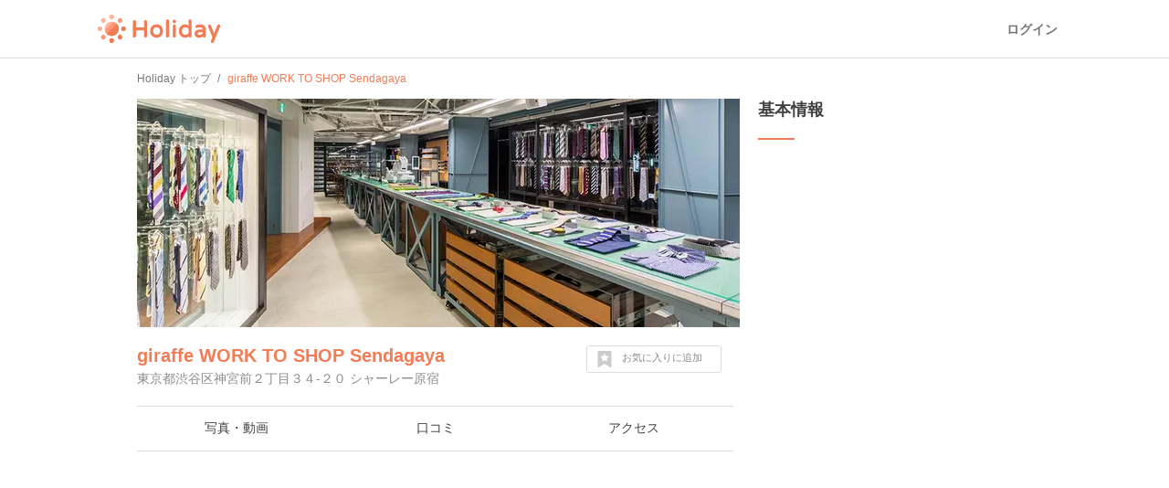

--- FILE ---
content_type: text/html; charset=utf-8
request_url: https://haveagood.holiday/spots/397530
body_size: 15166
content:
<!DOCTYPE html>
<html lang='ja' ng-app='holidayApp'>
<head>
<meta content='IE=EmulateIE10' http-equiv='X-UA-Compatible'>
<title>giraffe WORK TO SHOP Sendagayaへ行くなら！おすすめの過ごし方や周辺情報をチェック | Holiday [ホリデー]</title>
<meta name="description" content="giraffe WORK TO SHOP Sendagaya（表参道・青山・原宿）へおでかけするならHolidayをチェック！口コミや写真など、ユーザーによるリアルな情報を紹介しています！giraffe WORK TO SHOP Sendagayaを含むおでかけプランや、周辺の観光スポット・グルメ・カフェの情報も充実。">
<meta name="keywords" content="giraffe work to shop sendagaya,観光,周辺,情報,アクセス,写真,口コミ,エリアガイド,ガイドブック,おでかけ,ホリデー,holiday">
<link rel="canonical" href="https://haveagood.holiday/spots/397530">
<meta property="og:title" content="giraffe WORK TO SHOP Sendagayaへ行くなら！おすすめの過ごし方や周辺情報をチェック">
<meta property="og:description" content="giraffe WORK TO SHOP Sendagaya（表参道・青山・原宿）へおでかけするならHolidayをチェック！口コミや写真など、ユーザーによるリアルな情報を紹介しています！giraffe WORK TO SHOP Sendagayaを含むおでかけプランや、周辺の観光スポット・グルメ・カフェの情報も充実。">
<meta property="og:image" content="https://image.hldycdn.com/c/w=1200,h=630,g=5,a=2,r=auto,f=webp:auto/holiday_spot_images/286697/286697.jpg?1513516156">
<meta property="og:image:width" content="1200">
<meta property="og:image:height" content="630">
<meta property="og:type" content="website">
<meta property="og:url" content="https://haveagood.holiday/spots/397530">
<meta property="fb:app_id" content="284107745088132">
<meta name="twitter:card" content="summary_large_image">
<meta name="twitter:title" content="giraffe WORK TO SHOP Sendagayaへ行くなら！おすすめの過ごし方や周辺情報をチェック">
<meta name="twitter:description" content="giraffe WORK TO SHOP Sendagaya（表参道・青山・原宿）へおでかけするならHolidayをチェック！口コミや写真など、ユーザーによるリアルな情報を紹介しています！giraffe WORK TO SHOP Sendagayaを含むおでかけプランや、周辺の観光スポット・グルメ・カフェの情報も充実。">
<meta name="twitter:image:src" content="https://image.hldycdn.com/c/w=1200,h=630,g=5,a=2,r=auto,f=webp:auto/holiday_spot_images/286697/286697.jpg?1513516156">
<link rel="shortcut icon" type="image/x-icon" href="https://appassets.hldycdn.com/assets/favicon-cc5631b62828105832171155b87765ebe543a1cfdb629410eb0e973a16d64b2e.ico" />
<meta name="csrf-param" content="authenticity_token" />
<meta name="csrf-token" content="bB6cY-3Bfbidah6pF3NUQ-g5KogaDd5_WViUqVVKc3h1hsLgWCZ267JYF4jqUC3Eh1vA3epY13IF-q50ntYJkw" />
<meta content='JGt4J9f3wdYLFOMs6P5Rt3LrGQwFvLdTSR8TPEX0eic' name='google-site-verification'>
<meta content='Holiday' name='apple-mobile-web-app-title'>
<meta content='d2ba03ef9db966e5144eb81d6a13571ed008d3da' name='B-verify'>
<link href='apple-touch-icon-precomposed.png' rel='apple-touch-icon-precomposed'>
<meta name='agd-partner-manual-verification'>
<script async='' src='https://securepubads.g.doubleclick.net/tag/js/gpt.js'></script>

<!-- Google Tag Manager -->
<script>
    (function(w, d, s, l, i) {
        w[l] = w[l] || [];
        w[l].push({
            'gtm.start': new Date().getTime(),
            event: 'gtm.js'
        });
        var f = d.getElementsByTagName(s)[0],
            j = d.createElement(s),
            dl = l != 'dataLayer' ? '&l=' + l : '';
        j.async = true;
        j.src =
            'https://www.googletagmanager.com/gtm.js?id=' + i + dl;
        f.parentNode.insertBefore(j, f);
    })(window, document, 'script', 'dataLayer', 'GTM-5W4K7RW');
</script>
<!-- End Google Tag Manager -->
<script>
  (function(w,d,j){var t='microAdUniverseTracker';w[t]=w[t]||{};w[t].track=w[t].track||function(){
  (w[t].queue=w[t].queue||[]).push(arguments)};var
  s=d.createElement('script');s.async=true;s.src=j;
  var fs=d.getElementsByTagName('script')[0];fs.parentNode.insertBefore(s,fs)})
  (window,document,'https://cdn.microad.jp/js/track.js');
  microAdUniverseTracker.track({
    "service_id": 8193
  });
</script>

<link rel="stylesheet" media="all" href="https://appassets.hldycdn.com/assets/application-5f11920542e6e92ad15c0f9d9ae4d7efad299929baea1105a2bc3cddf5dbe91b.css" />
<link corssorigin='true' href='https://cdn.jsdelivr.net' rel='preconnect'>
<link as='style' href='https://cdn.jsdelivr.net/npm/yakuhanjp@3.3.1/dist/css/yakuhanjp.min.css' rel='preload'>
<link rel="stylesheet" media="print" href="https://cdn.jsdelivr.net/npm/yakuhanjp@3.3.1/dist/css/yakuhanjp.min.css" onload="this.onload=null;this.removeAttribute(&quot;media&quot;);" />

<link rel="stylesheet" media="screen" href="https://appassets.hldycdn.com/assets/swiper-602063f37dddcfabbb2740a8dd6e18e658d744f045143aba819c689efd72ae6e.css">
<link rel="stylesheet" media="screen" href="https://appassets.hldycdn.com/assets/spots-619bb3fbc2890d2cb645d8b86b65a5c22cdb244e0c1dcdc0a3b61e953ac064c1.css">
<link rel="stylesheet" media="screen" href="https://appassets.hldycdn.com/assets/feedbacks-bba9046abaf62fa81ac4edd65de93b49aa032dc45b57e74b61752aee07337311.css">
<script src="https://appassets.hldycdn.com/assets/application-2cbd9a8c0b19649cda55c37782c8ab9e2fceea86283a19c40a24f4a4bb73f726.js"></script>
<script src="https://pagead2.googlesyndication.com/pagead/js/adsbygoogle.js?client=ca-pub-6321418875769142" crossorigin="anonymous" async="async"></script>
<script src="https://appassets.hldycdn.com/assets/swiper-2f4f7c18e30600efe5941531b72e5dd5050757e7f594bcb77e87bcef2d0ca4a0.js"></script>
<script src="https://appassets.hldycdn.com/assets/spots-818d63c5253ab72284aaad5ba38c047b56aba45d7ec8827dcbd07afb57259db1.js"></script>
<script src="https://appassets.hldycdn.com/assets/modal-64d9c83ad5b74a00d84c895a1c6a80d1c7dea3bac0d463b7eac54af64b19ae9d.js"></script>
<script src="https://appassets.hldycdn.com/assets/feedbacks-f2477c577f75a88d19ab986532a04bb5e92a3363df8abd7fb677a89c0e5f71c3.js" defer></script>

</head>
<body data-default-host='haveagood.holiday' data-mixpanel-token='9a160a069404dcbc5e19ce4f91b7ce1b' data-platform='pc' id='body'>
<!-- Google Tag Manager (noscript) -->
<noscript><iframe src="https://www.googletagmanager.com/ns.html?id=GTM-5W4K7RW" height="0" width="0" style="display:none;visibility:hidden"></iframe></noscript>
<!-- End Google Tag Manager (noscript) -->
<script>
  (function(i,s,o,g,r,a,m){i['GoogleAnalyticsObject']=r;i[r]=i[r]||function(){
  (i[r].q=i[r].q||[]).push(arguments)},i[r].l=1*new Date();a=s.createElement(o),
  m=s.getElementsByTagName(o)[0];a.async=1;a.src=g;m.parentNode.insertBefore(a,m)
  })(window,document,'script','//www.google-analytics.com/analytics.js','ga');
  
  ga('create', 'UA-50248821-3', 'haveagood.holiday');
  ga('send', 'pageview');
  ga('require', 'GTM-P78M63R');
</script>

<div id='contentWrapper'>
<header class='l-header' id='header'>
<div class='l-header__wrap'>
<div class='l-header__logo'>
<a href="/">Holiday</a>
</div>
<div class='l-header__loggedout'>
<a class="l-header__button is-text js-open-login-modal" href="/login">ログイン</a>
</div>
</div>
</header>

<script>
  (function(d, s, id){
     var js, fjs = d.getElementsByTagName(s)[0];
     if (d.getElementById(id)) return;
     js = d.createElement(s); js.id = id;
     js.src = "//connect.facebook.net/ja_JP/sdk.js";
     fjs.parentNode.insertBefore(js, fjs);
   }(document, 'script', 'facebook-jssdk'));
</script>

<script>
  var vc_pid = "885772628";
</script>
<script async='' src='//aml.valuecommerce.com/vcdal.js'></script>

<div class='container'>
<div class='c-breadcrumb'>
<ul class='c-breadcrumb__wrap' itemscope itemtype='https://schema.org/BreadcrumbList'>
<li class='c-breadcrumb__list' itemprop='itemListElement' itemscope itemtype='https://schema.org/ListItem'>
<a itemprop="item" href="/"><span itemprop='name'>Holiday トップ</span></a><meta content='1' itemprop='position'>
</li>
<li class='c-breadcrumb__list' itemprop='itemListElement' itemscope itemtype='https://schema.org/ListItem'>
<strong><span itemprop='name'>giraffe WORK TO SHOP Sendagaya</span></strong>
<meta content='2' itemprop='position'>
</li>
</ul>
</div>


<div class='inner-container'>
<div class='main-content' data-id='397530' id='spot'>
<div class='spot-header-wrap'>
<div class='spot-cover-image-wrap'>
        <blockquote cite="http://www.greenseed.jp/blog/giraffe-work-to-shop-sendagaya-2302.html">
          <img src="https://image.hldycdn.com/c/w=660,h=250,g=5,a=2,r=auto,f=webp:auto/holiday_spot_images/286697/286697.jpg?1513516156" width="660" height="250" />
        </blockquote>

</div>
<div class='spot-heading-wrap'>
<h1 class='spot-name'>
<a href="/spots/397530">giraffe WORK TO SHOP Sendagaya</a>
</h1>
<div class='spot-address'>
東京都渋谷区神宮前２丁目３４-２０ シャーレー原宿
</div>
</div>
<div class='spot-bookmark' data-spot-id='397530'>
<p class='spot-bookmark-btn'>
<span class='spot-bookmark-icon'>
<?xml version="1.0" encoding="utf-8"?>
<!-- Generator: Adobe Illustrator 19.2.1, SVG Export Plug-In . SVG Version: 6.00 Build 0)  -->
<!DOCTYPE svg PUBLIC "-//W3C//DTD SVG 1.1//EN" "http://www.w3.org/Graphics/SVG/1.1/DTD/svg11.dtd">
<svg version="1.1" id="レイヤー_1" xmlns="http://www.w3.org/2000/svg" xmlns:xlink="http://www.w3.org/1999/xlink" x="0px"
	 y="0px" width="32px" height="32px" viewBox="0 0 32 32" style="enable-background:new 0 0 32 32;" xml:space="preserve">
<g>
	<g>
		<path d="M28.7,0.5C28.4,0.2,28,0,27.5,0h-23C4,0,3.6,0.2,3.3,0.5C2.9,0.9,2.7,1.3,2.7,1.8v28.3c0,0.7,0.3,1.3,0.9,1.6
			C4.2,32,4.8,32,5.5,31.6L16,25.1l10.5,6.6c0.3,0.2,0.6,0.3,1,0.3c0.3,0,0.6-0.1,0.9-0.2c0.6-0.4,0.9-0.9,0.9-1.6V1.8
			C29.3,1.3,29.1,0.9,28.7,0.5z M23.7,11.5l-3.4,3.3l0.8,4.6v0.1v0.1c0,0.2-0.1,0.3-0.2,0.4s-0.3,0.2-0.4,0.2l0,0
			c-0.1,0-0.1,0-0.1,0s-0.1,0-0.1-0.1L16,17.9l-4.2,2.2l-0.1,0.1h-0.1c-0.1,0-0.1,0-0.2,0c-0.1,0-0.1-0.1-0.2-0.1
			C11.1,20,11,19.9,11,19.8s-0.1-0.2,0-0.3l0.8-4.7l-3.4-3.3c-0.1-0.1-0.1-0.2-0.2-0.3c0-0.1,0-0.2,0-0.3s0.1-0.2,0.2-0.3
			c0.1-0.1,0.2-0.1,0.3-0.1l4.7-0.7l2.1-4.3c0.1-0.1,0.1-0.2,0.2-0.2c0.1-0.1,0.2-0.1,0.3-0.1s0.2,0,0.3,0.1
			c0.1,0.1,0.2,0.1,0.2,0.2l2.1,4.3l4.7,0.7c0.1,0,0.2,0.1,0.3,0.1c0.1,0.1,0.2,0.2,0.2,0.3s0,0.2,0,0.3S23.8,11.4,23.7,11.5z"/>
	</g>
</g>
</svg>

</span>
<span class='spot-bookmark-text bookmarking'>
お気に入りに追加
</span>
<span class='spot-bookmark-text bookmarked'>
お気に入りを外す
</span>
</p>
</div>
</div>
<nav class='spot-nav-wrap'>
<ul class='spot-nav-items'>
<li class='spot-nav-item'>
<a href="/spots/397530/media"><span>写真・動画</span></a></li>
<li class='spot-nav-item'>
<a href="/spots/397530/comments"><span>口コミ</span></a></li>
<li class='spot-nav-item'>
<a href="/spots/397530/map"><span>アクセス</span></a></li>
</ul>
</nav>

<div class='spot-content-sections-wrap'>
<div class='spot-adsense-wrap'>
<ins class='adsbygoogle ads-fixed-height' data-ad-client='ca-pub-6321418875769142' data-ad-format='auto' data-ad-slot='5642264796' data-full-width-responsive='true' style='display: block;'></ins>
<script>
  (adsbygoogle = window.adsbygoogle || []).push({});
</script>

</div>
<section class='spot-content-section spot-media'>
<h2 class='section-heading'>
写真・動画（1件）
</h2>
<ul class='media-items'>
<li class='media-item'>
<img alt="giraffe WORK TO SHOP Sendagayaの写真・動画_image_172693" class="spot-image open-modal-btn" data-target=".swiper-modal" data-position="0" src="https://image.hldycdn.com/c/w=200,g=1,c=0:0:200:200,r=auto,f=webp:auto/holiday_inner_spot_images/172693/172693.jpg?1513516157" />
</li>

</ul>
</section>
<section class='spot-content-section spot-comments'>
<h2 class='section-heading'>
口コミ（3件）
</h2>
<ul class='comment-items'>
<li class='comment-item'>
<a class="comment-item-link" href="/plans/210612"><div class='comment-author-icon-wrap'>
<img alt="Akane" src="https://graph.facebook.com/2377135555690751/picture?type=square&amp;width=64&amp;height=64" width="64" height="64" />
</div>
<div class='comment-content-wrap'>
<div class='comment-author-name'>
Akane
</div>
<div class='comment-plan-title'>
千駄ヶ谷さんぽ
</div>
<div class='comment-body'>
<p>ネクタイメーカーのお店</p>
</div>
<ul class='comment-images'>
</ul>
</div>
<p class='comment-posted-on'>
2019年8月10日
</p>
</a></li>
<li class='comment-item'>
<a class="comment-item-link" href="/plans/98727"><div class='comment-author-icon-wrap'>
<img alt="のえ" src="https://image.hldycdn.com/c/w=64,h=64,g=5,a=2,r=auto,f=webp:auto/holiday_secure_user_images/7445/7445.jpg?1512832158" width="64" height="64" />
</div>
<div class='comment-content-wrap'>
<div class='comment-author-name'>
のえ
</div>
<div class='comment-plan-title'>
【千駄ヶ谷・北参道】お散歩プラン
</div>
<div class='comment-body'>
<p>ネクタイ屋さん。ワークショップを定期的に開催していて、ネクタイピンやコースターなどを作れる。</p>
</div>
<ul class='comment-images'>
<li class='comment-image'>
<img alt="giraffe WORK TO SHOP Sendagayaの写真_172693" class="spot-image" src="https://image.hldycdn.com/c/w=120,g=1,c=0:0:120:120,r=auto,f=webp:auto/holiday_inner_spot_images/172693/172693.jpg?1513516157" />
</li>
</ul>
</div>
<p class='comment-posted-on'>
2017年12月17日
</p>
</a></li>


<li class='comment-item'>
<div class='comment-item-link'>
<div class='comment-author-icon-wrap'>
<img alt="Holiday" src="https://appassets.hldycdn.com/assets/holiday_staff_icon-5880715b5f7becdecce5651a191e1406d1ac7fbacbe943a140570766a911e9e8.png" />
</div>
<div class='comment-content-wrap'>
<div class='comment-author-name'>
Holiday
</div>
<div class='comment-body'>
#ショッピング #ファッション
</div>
</div>
<p class='comment-posted-on'>
2017年7月1日
</p>
</div>
</li>

</ul>
</section>
<section class='spot-content-section spot-nearby-plans'>
<h2 class='section-heading'>
giraffe WORK TO SHOP Sendagaya周辺のおでかけプラン
</h2>
<ul class='nearby-plans'>
<li class='latest-plan'>
<a class='event-tracking' data-event-action='Click' data-event-category='Spot page' data-event-label='Nearby plan' href='/plans/98727'>
<section class='latest-plan-content'>
<div class='latest-plan-cover-img-wrap'>
        <blockquote cite="http://www.greenseed.jp/blog/giraffe-work-to-shop-sendagaya-2302.html">
          <img alt="【千駄ヶ谷・北参道】お散歩プラン" src="https://image.hldycdn.com/c/w=508,g=1,c=21:0:341:160,r=auto,f=webp:auto/holiday_spot_images/286697/286697.jpg?1513516156" />
        </blockquote>

</div>
<h2 class='latest-plan-title'>
【千駄ヶ谷・北参道】お散歩プラン
</h2>
<ul class='latest-plan-attrs'>
<li class='latest-plan-attr author'>
<div class='icon user-icon'>
<img alt="のえ" src="https://image.hldycdn.com/c/w=64,h=64,g=5,a=2,r=auto,f=webp:auto/holiday_secure_user_images/7445/7445.jpg?1512832158" width="64" height="64" />
</div>
<div class='text'>
のえ
</div>
</li>
<li class='latest-plan-attr prefecture'>
<div class='icon'>
<?xml version="1.0" encoding="utf-8"?>
<!-- Generator: Adobe Illustrator 16.0.4, SVG Export Plug-In . SVG Version: 6.00 Build 0)  -->
<!DOCTYPE svg PUBLIC "-//W3C//DTD SVG 1.1//EN" "http://www.w3.org/Graphics/SVG/1.1/DTD/svg11.dtd">
<svg version="1.1" xmlns="http://www.w3.org/2000/svg" xmlns:xlink="http://www.w3.org/1999/xlink" x="0px"
	 y="0px" width="24px" height="24px" viewBox="0 0 24 24" enable-background="new 0 0 24 24" xml:space="preserve">
<g>
	<path fill="#42B8A5" d="M11.845,0c-2.646,0-5.117,1.031-6.96,2.908C3.04,4.785,2.048,7.279,2.094,9.936
		c0.072,4.096,2.655,7.748,6.474,9.217l2.479,4.297C11.244,23.791,11.608,24,12,24s0.756-0.209,0.954-0.551l2.4-4.158
		c3.951-1.363,6.623-5.162,6.552-9.395C21.812,4.439,17.297,0,11.845,0z M12.059,13.221c-1.824,0-3.329-1.48-3.36-3.305
		c-0.032-1.826,1.421-3.307,3.243-3.307c1.824,0,3.329,1.48,3.361,3.307C15.334,11.74,13.881,13.221,12.059,13.221z"/>
</g>
</svg>

</div>
<div class='text'>
東京
</div>
</li>
<li class='latest-plan-attr bookmark' data-plan-id='98727'>
<div class='icon bookmark-btn'>
<?xml version="1.0" encoding="utf-8"?>
<!-- Generator: Adobe Illustrator 19.2.1, SVG Export Plug-In . SVG Version: 6.00 Build 0)  -->
<!DOCTYPE svg PUBLIC "-//W3C//DTD SVG 1.1//EN" "http://www.w3.org/Graphics/SVG/1.1/DTD/svg11.dtd">
<svg version="1.1" id="レイヤー_1" xmlns="http://www.w3.org/2000/svg" xmlns:xlink="http://www.w3.org/1999/xlink" x="0px"
	 y="0px" width="32px" height="32px" viewBox="0 0 32 32" style="enable-background:new 0 0 32 32;" xml:space="preserve">
<g>
	<g>
		<path d="M28.7,0.5C28.4,0.2,28,0,27.5,0h-23C4,0,3.6,0.2,3.3,0.5C2.9,0.9,2.7,1.3,2.7,1.8v28.3c0,0.7,0.3,1.3,0.9,1.6
			C4.2,32,4.8,32,5.5,31.6L16,25.1l10.5,6.6c0.3,0.2,0.6,0.3,1,0.3c0.3,0,0.6-0.1,0.9-0.2c0.6-0.4,0.9-0.9,0.9-1.6V1.8
			C29.3,1.3,29.1,0.9,28.7,0.5z M23.7,11.5l-3.4,3.3l0.8,4.6v0.1v0.1c0,0.2-0.1,0.3-0.2,0.4s-0.3,0.2-0.4,0.2l0,0
			c-0.1,0-0.1,0-0.1,0s-0.1,0-0.1-0.1L16,17.9l-4.2,2.2l-0.1,0.1h-0.1c-0.1,0-0.1,0-0.2,0c-0.1,0-0.1-0.1-0.2-0.1
			C11.1,20,11,19.9,11,19.8s-0.1-0.2,0-0.3l0.8-4.7l-3.4-3.3c-0.1-0.1-0.1-0.2-0.2-0.3c0-0.1,0-0.2,0-0.3s0.1-0.2,0.2-0.3
			c0.1-0.1,0.2-0.1,0.3-0.1l4.7-0.7l2.1-4.3c0.1-0.1,0.1-0.2,0.2-0.2c0.1-0.1,0.2-0.1,0.3-0.1s0.2,0,0.3,0.1
			c0.1,0.1,0.2,0.1,0.2,0.2l2.1,4.3l4.7,0.7c0.1,0,0.2,0.1,0.3,0.1c0.1,0.1,0.2,0.2,0.2,0.3s0,0.2,0,0.3S23.8,11.4,23.7,11.5z"/>
	</g>
</g>
</svg>

</div>
<div class='text bookmark-count'></div>
</li>
</ul>
</section>
</a>
</li>
<li class='latest-plan'>
<a class='event-tracking' data-event-action='Click' data-event-category='Spot page' data-event-label='Nearby plan' href='/plans/210612'>
<section class='latest-plan-content'>
<div class='latest-plan-cover-img-wrap'>
        <blockquote cite="https://maps.google.com/maps/contrib/100312448936348682690/photos">
          <img alt="千駄ヶ谷さんぽ" src="https://image.hldycdn.com/c/w=320,h=160,g=5,a=2,r=auto,f=webp:auto/holiday_spot_images/450539/450539.jpg?1548646333" />
        </blockquote>

</div>
<h2 class='latest-plan-title'>
千駄ヶ谷さんぽ
</h2>
<ul class='latest-plan-attrs'>
<li class='latest-plan-attr author'>
<div class='icon user-icon'>
<img alt="Akane" src="https://graph.facebook.com/2377135555690751/picture?type=square&amp;width=64&amp;height=64" width="64" height="64" />
</div>
<div class='text'>
Akane
</div>
</li>
<li class='latest-plan-attr prefecture'>
<div class='icon'>
<?xml version="1.0" encoding="utf-8"?>
<!-- Generator: Adobe Illustrator 16.0.4, SVG Export Plug-In . SVG Version: 6.00 Build 0)  -->
<!DOCTYPE svg PUBLIC "-//W3C//DTD SVG 1.1//EN" "http://www.w3.org/Graphics/SVG/1.1/DTD/svg11.dtd">
<svg version="1.1" xmlns="http://www.w3.org/2000/svg" xmlns:xlink="http://www.w3.org/1999/xlink" x="0px"
	 y="0px" width="24px" height="24px" viewBox="0 0 24 24" enable-background="new 0 0 24 24" xml:space="preserve">
<g>
	<path fill="#42B8A5" d="M11.845,0c-2.646,0-5.117,1.031-6.96,2.908C3.04,4.785,2.048,7.279,2.094,9.936
		c0.072,4.096,2.655,7.748,6.474,9.217l2.479,4.297C11.244,23.791,11.608,24,12,24s0.756-0.209,0.954-0.551l2.4-4.158
		c3.951-1.363,6.623-5.162,6.552-9.395C21.812,4.439,17.297,0,11.845,0z M12.059,13.221c-1.824,0-3.329-1.48-3.36-3.305
		c-0.032-1.826,1.421-3.307,3.243-3.307c1.824,0,3.329,1.48,3.361,3.307C15.334,11.74,13.881,13.221,12.059,13.221z"/>
</g>
</svg>

</div>
<div class='text'>
東京
</div>
</li>
<li class='latest-plan-attr bookmark' data-plan-id='210612'>
<div class='icon bookmark-btn'>
<?xml version="1.0" encoding="utf-8"?>
<!-- Generator: Adobe Illustrator 19.2.1, SVG Export Plug-In . SVG Version: 6.00 Build 0)  -->
<!DOCTYPE svg PUBLIC "-//W3C//DTD SVG 1.1//EN" "http://www.w3.org/Graphics/SVG/1.1/DTD/svg11.dtd">
<svg version="1.1" id="レイヤー_1" xmlns="http://www.w3.org/2000/svg" xmlns:xlink="http://www.w3.org/1999/xlink" x="0px"
	 y="0px" width="32px" height="32px" viewBox="0 0 32 32" style="enable-background:new 0 0 32 32;" xml:space="preserve">
<g>
	<g>
		<path d="M28.7,0.5C28.4,0.2,28,0,27.5,0h-23C4,0,3.6,0.2,3.3,0.5C2.9,0.9,2.7,1.3,2.7,1.8v28.3c0,0.7,0.3,1.3,0.9,1.6
			C4.2,32,4.8,32,5.5,31.6L16,25.1l10.5,6.6c0.3,0.2,0.6,0.3,1,0.3c0.3,0,0.6-0.1,0.9-0.2c0.6-0.4,0.9-0.9,0.9-1.6V1.8
			C29.3,1.3,29.1,0.9,28.7,0.5z M23.7,11.5l-3.4,3.3l0.8,4.6v0.1v0.1c0,0.2-0.1,0.3-0.2,0.4s-0.3,0.2-0.4,0.2l0,0
			c-0.1,0-0.1,0-0.1,0s-0.1,0-0.1-0.1L16,17.9l-4.2,2.2l-0.1,0.1h-0.1c-0.1,0-0.1,0-0.2,0c-0.1,0-0.1-0.1-0.2-0.1
			C11.1,20,11,19.9,11,19.8s-0.1-0.2,0-0.3l0.8-4.7l-3.4-3.3c-0.1-0.1-0.1-0.2-0.2-0.3c0-0.1,0-0.2,0-0.3s0.1-0.2,0.2-0.3
			c0.1-0.1,0.2-0.1,0.3-0.1l4.7-0.7l2.1-4.3c0.1-0.1,0.1-0.2,0.2-0.2c0.1-0.1,0.2-0.1,0.3-0.1s0.2,0,0.3,0.1
			c0.1,0.1,0.2,0.1,0.2,0.2l2.1,4.3l4.7,0.7c0.1,0,0.2,0.1,0.3,0.1c0.1,0.1,0.2,0.2,0.2,0.3s0,0.2,0,0.3S23.8,11.4,23.7,11.5z"/>
	</g>
</g>
</svg>

</div>
<div class='text bookmark-count'></div>
</li>
</ul>
</section>
</a>
</li>
<li class='latest-plan'>
<a class='event-tracking' data-event-action='Click' data-event-category='Spot page' data-event-label='Nearby plan' href='/plans/86034'>
<section class='latest-plan-content'>
<div class='latest-plan-cover-img-wrap'>
<img alt="29連勝の藤井四段の快進撃で話題の将棋会館に行ってみよう！" src="https://image.hldycdn.com/c/w=320,h=160,g=5,a=2,r=auto,f=webp:auto/holiday_spot_images/248734/248734.jpg?1499117823" />
</div>
<h2 class='latest-plan-title'>
29連勝の藤井四段の快進撃で話題の将棋会館に行ってみよう！
</h2>
<ul class='latest-plan-attrs'>
<li class='latest-plan-attr author'>
<div class='icon user-icon'>
<img alt="seijiro" src="https://image.hldycdn.com/c/w=64,h=64,g=5,a=2,r=auto,f=webp:auto/holiday_secure_user_images/8/8.jpg?1402907310" width="64" height="64" />
</div>
<div class='text'>
seijiro
</div>
</li>
<li class='latest-plan-attr prefecture'>
<div class='icon'>
<?xml version="1.0" encoding="utf-8"?>
<!-- Generator: Adobe Illustrator 16.0.4, SVG Export Plug-In . SVG Version: 6.00 Build 0)  -->
<!DOCTYPE svg PUBLIC "-//W3C//DTD SVG 1.1//EN" "http://www.w3.org/Graphics/SVG/1.1/DTD/svg11.dtd">
<svg version="1.1" xmlns="http://www.w3.org/2000/svg" xmlns:xlink="http://www.w3.org/1999/xlink" x="0px"
	 y="0px" width="24px" height="24px" viewBox="0 0 24 24" enable-background="new 0 0 24 24" xml:space="preserve">
<g>
	<path fill="#42B8A5" d="M11.845,0c-2.646,0-5.117,1.031-6.96,2.908C3.04,4.785,2.048,7.279,2.094,9.936
		c0.072,4.096,2.655,7.748,6.474,9.217l2.479,4.297C11.244,23.791,11.608,24,12,24s0.756-0.209,0.954-0.551l2.4-4.158
		c3.951-1.363,6.623-5.162,6.552-9.395C21.812,4.439,17.297,0,11.845,0z M12.059,13.221c-1.824,0-3.329-1.48-3.36-3.305
		c-0.032-1.826,1.421-3.307,3.243-3.307c1.824,0,3.329,1.48,3.361,3.307C15.334,11.74,13.881,13.221,12.059,13.221z"/>
</g>
</svg>

</div>
<div class='text'>
東京
</div>
</li>
<li class='latest-plan-attr bookmark' data-plan-id='86034'>
<div class='icon bookmark-btn'>
<?xml version="1.0" encoding="utf-8"?>
<!-- Generator: Adobe Illustrator 19.2.1, SVG Export Plug-In . SVG Version: 6.00 Build 0)  -->
<!DOCTYPE svg PUBLIC "-//W3C//DTD SVG 1.1//EN" "http://www.w3.org/Graphics/SVG/1.1/DTD/svg11.dtd">
<svg version="1.1" id="レイヤー_1" xmlns="http://www.w3.org/2000/svg" xmlns:xlink="http://www.w3.org/1999/xlink" x="0px"
	 y="0px" width="32px" height="32px" viewBox="0 0 32 32" style="enable-background:new 0 0 32 32;" xml:space="preserve">
<g>
	<g>
		<path d="M28.7,0.5C28.4,0.2,28,0,27.5,0h-23C4,0,3.6,0.2,3.3,0.5C2.9,0.9,2.7,1.3,2.7,1.8v28.3c0,0.7,0.3,1.3,0.9,1.6
			C4.2,32,4.8,32,5.5,31.6L16,25.1l10.5,6.6c0.3,0.2,0.6,0.3,1,0.3c0.3,0,0.6-0.1,0.9-0.2c0.6-0.4,0.9-0.9,0.9-1.6V1.8
			C29.3,1.3,29.1,0.9,28.7,0.5z M23.7,11.5l-3.4,3.3l0.8,4.6v0.1v0.1c0,0.2-0.1,0.3-0.2,0.4s-0.3,0.2-0.4,0.2l0,0
			c-0.1,0-0.1,0-0.1,0s-0.1,0-0.1-0.1L16,17.9l-4.2,2.2l-0.1,0.1h-0.1c-0.1,0-0.1,0-0.2,0c-0.1,0-0.1-0.1-0.2-0.1
			C11.1,20,11,19.9,11,19.8s-0.1-0.2,0-0.3l0.8-4.7l-3.4-3.3c-0.1-0.1-0.1-0.2-0.2-0.3c0-0.1,0-0.2,0-0.3s0.1-0.2,0.2-0.3
			c0.1-0.1,0.2-0.1,0.3-0.1l4.7-0.7l2.1-4.3c0.1-0.1,0.1-0.2,0.2-0.2c0.1-0.1,0.2-0.1,0.3-0.1s0.2,0,0.3,0.1
			c0.1,0.1,0.2,0.1,0.2,0.2l2.1,4.3l4.7,0.7c0.1,0,0.2,0.1,0.3,0.1c0.1,0.1,0.2,0.2,0.2,0.3s0,0.2,0,0.3S23.8,11.4,23.7,11.5z"/>
	</g>
</g>
</svg>

</div>
<div class='text bookmark-count'></div>
</li>
</ul>
</section>
</a>
</li>
<li class='latest-plan'>
<a class='event-tracking' data-event-action='Click' data-event-category='Spot page' data-event-label='Nearby plan' href='/plans/58374'>
<section class='latest-plan-content'>
<div class='latest-plan-cover-img-wrap'>
<img alt="【神宮前、千駄ヶ谷】おいしくておしゃれな日本のカレー🍛" src="https://image.hldycdn.com/c/w=320,h=160,g=5,a=2,r=auto,f=webp:auto/holiday_spot_images/189753/189753.jpg?1470828819" />
</div>
<h2 class='latest-plan-title'>
【神宮前、千駄ヶ谷】おいしくておしゃれな日本のカレー🍛
</h2>
<ul class='latest-plan-attrs'>
<li class='latest-plan-attr author'>
<div class='icon user-icon'>
<img alt="けーすけ" src="https://image.hldycdn.com/c/w=64,h=64,g=5,a=2,r=auto,f=webp:auto/holiday_secure_user_images/1422/1422.jpg?1439133904" width="64" height="64" />
</div>
<div class='text'>
けーすけ
</div>
</li>
<li class='latest-plan-attr prefecture'>
<div class='icon'>
<?xml version="1.0" encoding="utf-8"?>
<!-- Generator: Adobe Illustrator 16.0.4, SVG Export Plug-In . SVG Version: 6.00 Build 0)  -->
<!DOCTYPE svg PUBLIC "-//W3C//DTD SVG 1.1//EN" "http://www.w3.org/Graphics/SVG/1.1/DTD/svg11.dtd">
<svg version="1.1" xmlns="http://www.w3.org/2000/svg" xmlns:xlink="http://www.w3.org/1999/xlink" x="0px"
	 y="0px" width="24px" height="24px" viewBox="0 0 24 24" enable-background="new 0 0 24 24" xml:space="preserve">
<g>
	<path fill="#42B8A5" d="M11.845,0c-2.646,0-5.117,1.031-6.96,2.908C3.04,4.785,2.048,7.279,2.094,9.936
		c0.072,4.096,2.655,7.748,6.474,9.217l2.479,4.297C11.244,23.791,11.608,24,12,24s0.756-0.209,0.954-0.551l2.4-4.158
		c3.951-1.363,6.623-5.162,6.552-9.395C21.812,4.439,17.297,0,11.845,0z M12.059,13.221c-1.824,0-3.329-1.48-3.36-3.305
		c-0.032-1.826,1.421-3.307,3.243-3.307c1.824,0,3.329,1.48,3.361,3.307C15.334,11.74,13.881,13.221,12.059,13.221z"/>
</g>
</svg>

</div>
<div class='text'>
東京
</div>
</li>
<li class='latest-plan-attr bookmark' data-plan-id='58374'>
<div class='icon bookmark-btn'>
<?xml version="1.0" encoding="utf-8"?>
<!-- Generator: Adobe Illustrator 19.2.1, SVG Export Plug-In . SVG Version: 6.00 Build 0)  -->
<!DOCTYPE svg PUBLIC "-//W3C//DTD SVG 1.1//EN" "http://www.w3.org/Graphics/SVG/1.1/DTD/svg11.dtd">
<svg version="1.1" id="レイヤー_1" xmlns="http://www.w3.org/2000/svg" xmlns:xlink="http://www.w3.org/1999/xlink" x="0px"
	 y="0px" width="32px" height="32px" viewBox="0 0 32 32" style="enable-background:new 0 0 32 32;" xml:space="preserve">
<g>
	<g>
		<path d="M28.7,0.5C28.4,0.2,28,0,27.5,0h-23C4,0,3.6,0.2,3.3,0.5C2.9,0.9,2.7,1.3,2.7,1.8v28.3c0,0.7,0.3,1.3,0.9,1.6
			C4.2,32,4.8,32,5.5,31.6L16,25.1l10.5,6.6c0.3,0.2,0.6,0.3,1,0.3c0.3,0,0.6-0.1,0.9-0.2c0.6-0.4,0.9-0.9,0.9-1.6V1.8
			C29.3,1.3,29.1,0.9,28.7,0.5z M23.7,11.5l-3.4,3.3l0.8,4.6v0.1v0.1c0,0.2-0.1,0.3-0.2,0.4s-0.3,0.2-0.4,0.2l0,0
			c-0.1,0-0.1,0-0.1,0s-0.1,0-0.1-0.1L16,17.9l-4.2,2.2l-0.1,0.1h-0.1c-0.1,0-0.1,0-0.2,0c-0.1,0-0.1-0.1-0.2-0.1
			C11.1,20,11,19.9,11,19.8s-0.1-0.2,0-0.3l0.8-4.7l-3.4-3.3c-0.1-0.1-0.1-0.2-0.2-0.3c0-0.1,0-0.2,0-0.3s0.1-0.2,0.2-0.3
			c0.1-0.1,0.2-0.1,0.3-0.1l4.7-0.7l2.1-4.3c0.1-0.1,0.1-0.2,0.2-0.2c0.1-0.1,0.2-0.1,0.3-0.1s0.2,0,0.3,0.1
			c0.1,0.1,0.2,0.1,0.2,0.2l2.1,4.3l4.7,0.7c0.1,0,0.2,0.1,0.3,0.1c0.1,0.1,0.2,0.2,0.2,0.3s0,0.2,0,0.3S23.8,11.4,23.7,11.5z"/>
	</g>
</g>
</svg>

</div>
<div class='text bookmark-count'></div>
</li>
</ul>
</section>
</a>
</li>
<li class='latest-plan'>
<a class='event-tracking' data-event-action='Click' data-event-category='Spot page' data-event-label='Nearby plan' href='/plans/54239'>
<section class='latest-plan-content'>
<div class='latest-plan-cover-img-wrap'>
        <blockquote cite="http://100life.jp/regular/design/8548/">
          <img alt="夏こそカレーを食べましょう！女の子にオススメ♡千駄ヶ谷で女子カレーはいかが？" src="https://image.hldycdn.com/c/w=320,g=1,c=0:169:320:329,r=auto,f=webp:auto/holiday_spot_images/189616/189616.jpg?1470725436" />
        </blockquote>

</div>
<h2 class='latest-plan-title'>
夏こそカレーを食べましょう！女の子にオススメ♡千駄ヶ谷で女子カレーはいかが？
</h2>
<ul class='latest-plan-attrs'>
<li class='latest-plan-attr author'>
<div class='icon user-icon'>
<img alt="みっこ" src="https://image.hldycdn.com/c/w=64,h=64,g=5,a=2,r=auto,f=webp:auto/holiday_secure_user_images/35143/35143.jpg?1688196285" width="64" height="64" />
</div>
<div class='text'>
みっこ
</div>
</li>
<li class='latest-plan-attr prefecture'>
<div class='icon'>
<?xml version="1.0" encoding="utf-8"?>
<!-- Generator: Adobe Illustrator 16.0.4, SVG Export Plug-In . SVG Version: 6.00 Build 0)  -->
<!DOCTYPE svg PUBLIC "-//W3C//DTD SVG 1.1//EN" "http://www.w3.org/Graphics/SVG/1.1/DTD/svg11.dtd">
<svg version="1.1" xmlns="http://www.w3.org/2000/svg" xmlns:xlink="http://www.w3.org/1999/xlink" x="0px"
	 y="0px" width="24px" height="24px" viewBox="0 0 24 24" enable-background="new 0 0 24 24" xml:space="preserve">
<g>
	<path fill="#42B8A5" d="M11.845,0c-2.646,0-5.117,1.031-6.96,2.908C3.04,4.785,2.048,7.279,2.094,9.936
		c0.072,4.096,2.655,7.748,6.474,9.217l2.479,4.297C11.244,23.791,11.608,24,12,24s0.756-0.209,0.954-0.551l2.4-4.158
		c3.951-1.363,6.623-5.162,6.552-9.395C21.812,4.439,17.297,0,11.845,0z M12.059,13.221c-1.824,0-3.329-1.48-3.36-3.305
		c-0.032-1.826,1.421-3.307,3.243-3.307c1.824,0,3.329,1.48,3.361,3.307C15.334,11.74,13.881,13.221,12.059,13.221z"/>
</g>
</svg>

</div>
<div class='text'>
東京
</div>
</li>
<li class='latest-plan-attr bookmark' data-plan-id='54239'>
<div class='icon bookmark-btn'>
<?xml version="1.0" encoding="utf-8"?>
<!-- Generator: Adobe Illustrator 19.2.1, SVG Export Plug-In . SVG Version: 6.00 Build 0)  -->
<!DOCTYPE svg PUBLIC "-//W3C//DTD SVG 1.1//EN" "http://www.w3.org/Graphics/SVG/1.1/DTD/svg11.dtd">
<svg version="1.1" id="レイヤー_1" xmlns="http://www.w3.org/2000/svg" xmlns:xlink="http://www.w3.org/1999/xlink" x="0px"
	 y="0px" width="32px" height="32px" viewBox="0 0 32 32" style="enable-background:new 0 0 32 32;" xml:space="preserve">
<g>
	<g>
		<path d="M28.7,0.5C28.4,0.2,28,0,27.5,0h-23C4,0,3.6,0.2,3.3,0.5C2.9,0.9,2.7,1.3,2.7,1.8v28.3c0,0.7,0.3,1.3,0.9,1.6
			C4.2,32,4.8,32,5.5,31.6L16,25.1l10.5,6.6c0.3,0.2,0.6,0.3,1,0.3c0.3,0,0.6-0.1,0.9-0.2c0.6-0.4,0.9-0.9,0.9-1.6V1.8
			C29.3,1.3,29.1,0.9,28.7,0.5z M23.7,11.5l-3.4,3.3l0.8,4.6v0.1v0.1c0,0.2-0.1,0.3-0.2,0.4s-0.3,0.2-0.4,0.2l0,0
			c-0.1,0-0.1,0-0.1,0s-0.1,0-0.1-0.1L16,17.9l-4.2,2.2l-0.1,0.1h-0.1c-0.1,0-0.1,0-0.2,0c-0.1,0-0.1-0.1-0.2-0.1
			C11.1,20,11,19.9,11,19.8s-0.1-0.2,0-0.3l0.8-4.7l-3.4-3.3c-0.1-0.1-0.1-0.2-0.2-0.3c0-0.1,0-0.2,0-0.3s0.1-0.2,0.2-0.3
			c0.1-0.1,0.2-0.1,0.3-0.1l4.7-0.7l2.1-4.3c0.1-0.1,0.1-0.2,0.2-0.2c0.1-0.1,0.2-0.1,0.3-0.1s0.2,0,0.3,0.1
			c0.1,0.1,0.2,0.1,0.2,0.2l2.1,4.3l4.7,0.7c0.1,0,0.2,0.1,0.3,0.1c0.1,0.1,0.2,0.2,0.2,0.3s0,0.2,0,0.3S23.8,11.4,23.7,11.5z"/>
	</g>
</g>
</svg>

</div>
<div class='text bookmark-count'></div>
</li>
</ul>
</section>
</a>
</li>
<li class='latest-plan'>
<a class='event-tracking' data-event-action='Click' data-event-category='Spot page' data-event-label='Nearby plan' href='/plans/10595'>
<section class='latest-plan-content'>
<div class='latest-plan-cover-img-wrap'>
<img alt="GA galleryへ行く" src="https://image.hldycdn.com/c/w=320,h=160,g=5,a=2,r=auto,f=webp:auto/holiday_spot_images/140015/140015.jpg?1436746630" />
</div>
<h2 class='latest-plan-title'>
GA galleryへ行く
</h2>
<ul class='latest-plan-attrs'>
<li class='latest-plan-attr author'>
<div class='icon user-icon'>
<img alt="ssssssss" src="https://image.hldycdn.com/c/w=64,h=64,g=5,a=2,r=auto,f=webp:auto/holiday_secure_user_images/2074/2074.jpg?1445758019" width="64" height="64" />
</div>
<div class='text'>
ssssssss
</div>
</li>
<li class='latest-plan-attr prefecture'>
<div class='icon'>
<?xml version="1.0" encoding="utf-8"?>
<!-- Generator: Adobe Illustrator 16.0.4, SVG Export Plug-In . SVG Version: 6.00 Build 0)  -->
<!DOCTYPE svg PUBLIC "-//W3C//DTD SVG 1.1//EN" "http://www.w3.org/Graphics/SVG/1.1/DTD/svg11.dtd">
<svg version="1.1" xmlns="http://www.w3.org/2000/svg" xmlns:xlink="http://www.w3.org/1999/xlink" x="0px"
	 y="0px" width="24px" height="24px" viewBox="0 0 24 24" enable-background="new 0 0 24 24" xml:space="preserve">
<g>
	<path fill="#42B8A5" d="M11.845,0c-2.646,0-5.117,1.031-6.96,2.908C3.04,4.785,2.048,7.279,2.094,9.936
		c0.072,4.096,2.655,7.748,6.474,9.217l2.479,4.297C11.244,23.791,11.608,24,12,24s0.756-0.209,0.954-0.551l2.4-4.158
		c3.951-1.363,6.623-5.162,6.552-9.395C21.812,4.439,17.297,0,11.845,0z M12.059,13.221c-1.824,0-3.329-1.48-3.36-3.305
		c-0.032-1.826,1.421-3.307,3.243-3.307c1.824,0,3.329,1.48,3.361,3.307C15.334,11.74,13.881,13.221,12.059,13.221z"/>
</g>
</svg>

</div>
<div class='text'>
東京
</div>
</li>
<li class='latest-plan-attr bookmark' data-plan-id='10595'>
<div class='icon bookmark-btn'>
<?xml version="1.0" encoding="utf-8"?>
<!-- Generator: Adobe Illustrator 19.2.1, SVG Export Plug-In . SVG Version: 6.00 Build 0)  -->
<!DOCTYPE svg PUBLIC "-//W3C//DTD SVG 1.1//EN" "http://www.w3.org/Graphics/SVG/1.1/DTD/svg11.dtd">
<svg version="1.1" id="レイヤー_1" xmlns="http://www.w3.org/2000/svg" xmlns:xlink="http://www.w3.org/1999/xlink" x="0px"
	 y="0px" width="32px" height="32px" viewBox="0 0 32 32" style="enable-background:new 0 0 32 32;" xml:space="preserve">
<g>
	<g>
		<path d="M28.7,0.5C28.4,0.2,28,0,27.5,0h-23C4,0,3.6,0.2,3.3,0.5C2.9,0.9,2.7,1.3,2.7,1.8v28.3c0,0.7,0.3,1.3,0.9,1.6
			C4.2,32,4.8,32,5.5,31.6L16,25.1l10.5,6.6c0.3,0.2,0.6,0.3,1,0.3c0.3,0,0.6-0.1,0.9-0.2c0.6-0.4,0.9-0.9,0.9-1.6V1.8
			C29.3,1.3,29.1,0.9,28.7,0.5z M23.7,11.5l-3.4,3.3l0.8,4.6v0.1v0.1c0,0.2-0.1,0.3-0.2,0.4s-0.3,0.2-0.4,0.2l0,0
			c-0.1,0-0.1,0-0.1,0s-0.1,0-0.1-0.1L16,17.9l-4.2,2.2l-0.1,0.1h-0.1c-0.1,0-0.1,0-0.2,0c-0.1,0-0.1-0.1-0.2-0.1
			C11.1,20,11,19.9,11,19.8s-0.1-0.2,0-0.3l0.8-4.7l-3.4-3.3c-0.1-0.1-0.1-0.2-0.2-0.3c0-0.1,0-0.2,0-0.3s0.1-0.2,0.2-0.3
			c0.1-0.1,0.2-0.1,0.3-0.1l4.7-0.7l2.1-4.3c0.1-0.1,0.1-0.2,0.2-0.2c0.1-0.1,0.2-0.1,0.3-0.1s0.2,0,0.3,0.1
			c0.1,0.1,0.2,0.1,0.2,0.2l2.1,4.3l4.7,0.7c0.1,0,0.2,0.1,0.3,0.1c0.1,0.1,0.2,0.2,0.2,0.3s0,0.2,0,0.3S23.8,11.4,23.7,11.5z"/>
	</g>
</g>
</svg>

</div>
<div class='text bookmark-count'></div>
</li>
</ul>
</section>
</a>
</li>

</ul>
</section>
<div class='spot-adsense-wrap'>
<ins class='adsbygoogle' data-ad-client='ca-pub-6321418875769142' data-ad-format='auto' data-ad-slot='7339802923' data-full-width-responsive='true' style='display: block;'></ins>
<script>
  (adsbygoogle = window.adsbygoogle || []).push({});
</script>

</div>
<section class='spot-content-section spot-nearby-spots'>
<h2 class='section-heading'>
giraffe WORK TO SHOP Sendagaya周辺の人気スポット
</h2>
<ul class='nearby-spots'>
<li class='popular-spot'>
<a class='event-tracking' data-event-action='Click' data-event-category='Spot page' data-event-label='Nearby spot' href='/spots/20'>
<section class='popular-spot-content'>
<div class='popular-spot-cover-img-wrap'>
        <blockquote cite="http://jinja-shrine.com/%E3%83%91%E3%83%AF%E3%83%BC%E3%82%B9%E3%83%9D%E3%83%83%E3%83%88/meijijinguugoriyakusanpai/">
          <img alt="明治神宮" src="https://image.hldycdn.com/c/w=160,h=160,g=5,a=2,r=auto,f=webp:auto/holiday_spot_images/735995/735995.jpg?1582758082" width="160" height="160" />
        </blockquote>

</div>
<div class='popular-spot-summary-wrap'>
<h2 class='popular-spot-name'>
明治神宮
</h2>
<p class='popular-spot-address'>
giraffe WORK TO SHOP Sendagayaより約<span class='strong'>770m</span>（徒歩13分）
</p>
<p class='popular-spot-comment'>
まずは明治神宮　

新宿まで出たら絶対に立ち寄るお気に入りスポット。
私...
</p>
</div>
</section>
</a>
</li>
<li class='popular-spot'>
<a class='event-tracking' data-event-action='Click' data-event-category='Spot page' data-event-label='Nearby spot' href='/spots/254059'>
<section class='popular-spot-content'>
<div class='popular-spot-cover-img-wrap'>
        <blockquote cite="https://www.instagram.com/p/BMiBf8LA1B_/">
          <img alt="パンとエスプレッソと" src="https://image.hldycdn.com/c/w=160,h=160,g=5,a=2,r=auto,f=webp:auto/holiday_spot_images/551690/551690.jpg?1555470092" width="160" height="160" />
        </blockquote>

</div>
<div class='popular-spot-summary-wrap'>
<h2 class='popular-spot-name'>
パンとエスプレッソと
</h2>
<p class='popular-spot-address'>
giraffe WORK TO SHOP Sendagayaより約<span class='strong'>770m</span>（徒歩13分）
</p>
<p class='popular-spot-comment'>
・
</p>
</div>
</section>
</a>
</li>
<li class='popular-spot'>
<a class='event-tracking' data-event-action='Click' data-event-category='Spot page' data-event-label='Nearby spot' href='/spots/254046'>
<section class='popular-spot-content'>
<div class='popular-spot-cover-img-wrap'>
<img alt="竹下通り" src="https://image.hldycdn.com/c/w=160,h=160,g=5,a=2,r=auto,f=webp:auto/holiday_spot_images/300564/300564.jpg?1519984379" width="160" height="160" />
</div>
<div class='popular-spot-summary-wrap'>
<h2 class='popular-spot-name'>
竹下通り
</h2>
<p class='popular-spot-address'>
giraffe WORK TO SHOP Sendagayaより約<span class='strong'>460m</span>（徒歩8分）
</p>
<p class='popular-spot-comment'>
プリクラ
</p>
</div>
</section>
</a>
</li>
<li class='popular-spot'>
<a class='event-tracking' data-event-action='Click' data-event-category='Spot page' data-event-label='Nearby spot' href='/spots/77796'>
<section class='popular-spot-content'>
<div class='popular-spot-cover-img-wrap'>
<img alt="表参道ヒルズ" src="https://image.hldycdn.com/c/w=160,h=160,g=5,a=2,r=auto,f=webp:auto/holiday_spot_images/331799/331799.jpg?1528448733" width="160" height="160" />
</div>
<div class='popular-spot-summary-wrap'>
<h2 class='popular-spot-name'>
表参道ヒルズ
</h2>
<p class='popular-spot-address'>
giraffe WORK TO SHOP Sendagayaより約<span class='strong'>810m</span>（徒歩14分）
</p>
<p class='popular-spot-comment'>
隈研吾さんと巡って喋ってた
</p>
</div>
</section>
</a>
</li>
<li class='popular-spot'>
<a class='event-tracking' data-event-action='Click' data-event-category='Spot page' data-event-label='Nearby spot' href='/spots/241279'>
<section class='popular-spot-content'>
<div class='popular-spot-cover-img-wrap'>
        <blockquote cite="https://www.instagram.com/p/Bm5sPDwHABI/">
          <img alt="ワールド・ブレックファスト・オールデイ（WORLD BREAKFAST ALLDAY）" src="https://image.hldycdn.com/c/w=160,h=160,g=5,a=2,r=auto,f=webp:auto/holiday_spot_images/572128/572128.jpg?1557981573" width="160" height="160" />
        </blockquote>

</div>
<div class='popular-spot-summary-wrap'>
<h2 class='popular-spot-name'>
ワールド・ブレックファスト・オールデイ（WORLD BREAKFAST ALLDAY）
</h2>
<p class='popular-spot-address'>
giraffe WORK TO SHOP Sendagayaより約<span class='strong'>730m</span>（徒歩13分）
</p>
<p class='popular-spot-comment'>
◉ 7:30～20:00（ラストオーダー19:00）日曜営業
アメリカや...
</p>
</div>
</section>
</a>
</li>
<li class='popular-spot'>
<a class='event-tracking' data-event-action='Click' data-event-category='Spot page' data-event-label='Nearby spot' href='/spots/275409'>
<section class='popular-spot-content'>
<div class='popular-spot-cover-img-wrap'>
<img alt="原宿" src="https://image.hldycdn.com/c/w=160,h=160,g=5,a=2,r=auto,f=webp:auto/holiday_spot_images/464628/464628.jpg?1543277254" width="160" height="160" />
</div>
<div class='popular-spot-summary-wrap'>
<h2 class='popular-spot-name'>
原宿
</h2>
<p class='popular-spot-address'>
giraffe WORK TO SHOP Sendagayaより約<span class='strong'>400m</span>（徒歩7分）
</p>
<p class='popular-spot-comment'>
食べ歩き😋🛍
</p>
</div>
</section>
</a>
</li>
<li class='popular-spot'>
<a class='event-tracking' data-event-action='Click' data-event-category='Spot page' data-event-label='Nearby spot' href='/spots/625967'>
<section class='popular-spot-content'>
<div class='popular-spot-cover-img-wrap'>
        <blockquote cite="https://www.instagram.com/p/BoIoUsHFCeR/">
          <img alt="CHAVATY表参道（チャバティ）" src="https://image.hldycdn.com/c/w=160,h=160,g=5,a=2,r=auto,f=webp:auto/holiday_spot_images/529580/529580.jpg?1552629831" width="160" height="160" />
        </blockquote>

</div>
<div class='popular-spot-summary-wrap'>
<h2 class='popular-spot-name'>
CHAVATY表参道（チャバティ）
</h2>
<p class='popular-spot-address'>
giraffe WORK TO SHOP Sendagayaより約<span class='strong'>770m</span>（徒歩13分）
</p>
<p class='popular-spot-comment'>
ほうじ茶のアイスが美味しい
</p>
</div>
</section>
</a>
</li>
<li class='popular-spot'>
<a class='event-tracking' data-event-action='Click' data-event-category='Spot page' data-event-label='Nearby spot' href='/spots/253654'>
<section class='popular-spot-content'>
<div class='popular-spot-cover-img-wrap'>
<img alt="MoMAデザインストア" src="https://image.hldycdn.com/c/w=160,h=160,g=5,a=2,r=auto,f=webp:auto/holiday_spot_images/338325/338325.jpg?1529499864" width="160" height="160" />
</div>
<div class='popular-spot-summary-wrap'>
<h2 class='popular-spot-name'>
MoMAデザインストア
</h2>
<p class='popular-spot-address'>
giraffe WORK TO SHOP Sendagayaより約<span class='strong'>770m</span>（徒歩13分）
</p>
<p class='popular-spot-comment'>
HAYと同じビルにあるショップ。
買ったことはないけど見るだけで楽しい！
</p>
</div>
</section>
</a>
</li>
<li class='popular-spot'>
<a class='event-tracking' data-event-action='Click' data-event-category='Spot page' data-event-label='Nearby spot' href='/spots/76694'>
<section class='popular-spot-content'>
<div class='popular-spot-cover-img-wrap'>
<img alt="LOTUS（ロータス）" src="https://image.hldycdn.com/c/w=160,h=160,g=5,a=2,r=auto,f=webp:auto/holiday_spot_images/666096/666096.jpg?1570946214" width="160" height="160" />
</div>
<div class='popular-spot-summary-wrap'>
<h2 class='popular-spot-name'>
LOTUS（ロータス）
</h2>
<p class='popular-spot-address'>
giraffe WORK TO SHOP Sendagayaより約<span class='strong'>790m</span>（徒歩14分）
</p>
<p class='popular-spot-comment'>
思い出のニョッキ
</p>
</div>
</section>
</a>
</li>
<li class='popular-spot'>
<a class='event-tracking' data-event-action='Click' data-event-category='Spot page' data-event-label='Nearby spot' href='/spots/276910'>
<section class='popular-spot-content'>
<div class='popular-spot-cover-img-wrap'>
<img alt="NUMBER SUGAR" src="https://image.hldycdn.com/c/w=160,h=160,g=5,a=2,r=auto,f=webp:auto/holiday_spot_images/898864/898864.jpg?1617161982" width="160" height="160" />
</div>
<div class='popular-spot-summary-wrap'>
<h2 class='popular-spot-name'>
NUMBER SUGAR
</h2>
<p class='popular-spot-address'>
giraffe WORK TO SHOP Sendagayaより約<span class='strong'>880m</span>（徒歩15分）
</p>
<p class='popular-spot-comment'>
お土産におすすめのキャラメル
</p>
</div>
</section>
</a>
</li>

</ul>
</section>
<ul class='spot-share-buttons'>
<li class='spot-share-button'>
<a class="spot-share-button-link facebook" data-app-id="284107745088132" data-spot-url="https://haveagood.holiday/spots/397530" href="/spots/397530"><span class='spot-share-button-icon socicon-facebook'></span>
<span class='spot-share-button-text'>シェアする</span>
</a></li>
<li class='spot-share-button'>
<a class="spot-share-button-link twitter" href="https://twitter.com/intent/tweet?url=https%3A%2F%2Fhaveagood.holiday%2Fspots%2F397530&amp;text=giraffe WORK TO SHOP Sendagaya"><span class='spot-share-button-icon socicon-twitter'></span>
<span class='spot-share-button-text'>ツイートする</span>
</a></li>
<li class='spot-share-button'>
<a class="spot-share-button-link line" target="_blank" href="http://line.me/R/msg/text/?giraffe%20WORK%20TO%20SHOP%20Sendagaya%0Ahttps%3A%2F%2Fhaveagood.holiday%2Fspots%2F397530"><span class='spot-share-button-icon socicon-line'></span>
<span class='spot-share-button-text'>LINEで送る</span>
</a></li>
</ul>

<ins class='adsbygoogle' data-ad-client='ca-pub-6321418875769142' data-ad-format='auto' data-ad-slot='1902030417' data-full-width-responsive='true' style='display: block;'></ins>
<script>
  (adsbygoogle = window.adsbygoogle || []).push({});
</script>

</div>
</div>
<div class='sub-content'>
<section class='spot-content-section spot-basic-info'>
<h2 class='section-heading'>
基本情報
</h2>
<div class='map-wrap'>
</div>
<div class='spot-adsense-wrap'>
<ins class='adsbygoogle' data-ad-client='ca-pub-6321418875769142' data-ad-format='auto' data-ad-slot='5510402850' data-full-width-responsive='true' style='display: block;'></ins>
<script>
  (adsbygoogle = window.adsbygoogle || []).push({});
</script>

</div>
<ul class='spot-summary-items'>
<li class='spot-summary-item address'>
<div class='text-with-icon'>
<div class='icon green'>
<?xml version="1.0" encoding="utf-8"?>
<!-- Generator: Adobe Illustrator 16.0.4, SVG Export Plug-In . SVG Version: 6.00 Build 0)  -->
<!DOCTYPE svg PUBLIC "-//W3C//DTD SVG 1.1//EN" "http://www.w3.org/Graphics/SVG/1.1/DTD/svg11.dtd">
<svg version="1.1" xmlns="http://www.w3.org/2000/svg" xmlns:xlink="http://www.w3.org/1999/xlink" x="0px"
	 y="0px" width="24px" height="24px" viewBox="0 0 24 24" enable-background="new 0 0 24 24" xml:space="preserve">
<g>
	<path fill="#42B8A5" d="M11.845,0c-2.646,0-5.117,1.031-6.96,2.908C3.04,4.785,2.048,7.279,2.094,9.936
		c0.072,4.096,2.655,7.748,6.474,9.217l2.479,4.297C11.244,23.791,11.608,24,12,24s0.756-0.209,0.954-0.551l2.4-4.158
		c3.951-1.363,6.623-5.162,6.552-9.395C21.812,4.439,17.297,0,11.845,0z M12.059,13.221c-1.824,0-3.329-1.48-3.36-3.305
		c-0.032-1.826,1.421-3.307,3.243-3.307c1.824,0,3.329,1.48,3.361,3.307C15.334,11.74,13.881,13.221,12.059,13.221z"/>
</g>
</svg>

</div>
<div class='text'>
<a href="/spots/397530/map">東京都渋谷区神宮前２丁目３４-２０ シャーレー原宿</a>
</div>
</div>
</li>
<li class='spot-summary-item tel'>
<div class='text-with-icon'>
<div class='icon green'>
<?xml version="1.0" encoding="utf-8"?>
<!-- Generator: Adobe Illustrator 16.0.4, SVG Export Plug-In . SVG Version: 6.00 Build 0)  -->
<!DOCTYPE svg PUBLIC "-//W3C//DTD SVG 1.1//EN" "http://www.w3.org/Graphics/SVG/1.1/DTD/svg11.dtd">
<svg version="1.1" xmlns="http://www.w3.org/2000/svg" xmlns:xlink="http://www.w3.org/1999/xlink" x="0px"
	 y="0px" width="24px" height="24px" viewBox="0 0 24 24" enable-background="new 0 0 24 24" xml:space="preserve">
<path fill="#42B8A5" d="M23.728,19.725v-0.006c0,0-4.549-4.533-4.551-4.535c-0.361-0.359-0.938-0.352-1.295,0.002l-2.088,2.1
	c-0.816,0.812-1.865,0.09-3.879-1.549c-1.33-1.084-2.865-2.541-4.195-4.188c-0.933-1.152-1.758-2.363-0.906-3.215
	c0,0,2.102-2.092,2.102-2.094V6.237c0.378-0.379,0.344-0.953,0-1.297V4.934c0,0-4.68-4.664-4.682-4.666
	C3.872-0.093,3.296-0.083,2.939,0.27L0.835,2.374C-0.036,3.459-1.968,8.631,6.31,17.098c8.72,8.922,14.344,7.014,15.312,6.01h0.001
	c0,0,2.107-2.08,2.105-2.082l0.004-0.002C24.108,20.645,24.071,20.071,23.728,19.725z"/>
</svg>

</div>
<div class='text'>
03-6455-5892
</div>
</div>
</li>
<li class='spot-summary-item opening-hours'>
<div class='text-with-icon'>
<div class='icon green'>
<?xml version="1.0" encoding="utf-8"?>
<!-- Generator: Adobe Illustrator 16.0.4, SVG Export Plug-In . SVG Version: 6.00 Build 0)  -->
<!DOCTYPE svg PUBLIC "-//W3C//DTD SVG 1.1//EN" "http://www.w3.org/Graphics/SVG/1.1/DTD/svg11.dtd">
<svg version="1.1" xmlns="http://www.w3.org/2000/svg" xmlns:xlink="http://www.w3.org/1999/xlink" x="0px"
	 y="0px" width="24px" height="24px" viewBox="0 0 24 24" enable-background="new 0 0 24 24" xml:space="preserve">
<g>
	<g>
		<path fill="#42B8A5" d="M12,3c4.963,0,9,4.037,9,9s-4.037,9-9,9c-4.961,0-9-4.037-9-9S7.039,3,12,3 M12,0C5.373,0,0,5.373,0,12
			s5.373,12,12,12s12-5.373,12-12S18.627,0,12,0L12,0z"/>
	</g>
	<g>
		<path fill="#42B8A5" d="M15,16.5c-0.383,0-0.768-0.146-1.061-0.439l-2.998-2.998c-0.271-0.271-0.439-0.645-0.441-1.059l0,0
			c0-0.002,0-0.004,0-0.004V6c0-0.828,0.672-1.5,1.5-1.5c0.83,0,1.5,0.672,1.5,1.5v5.379l2.561,2.561
			c0.586,0.586,0.586,1.535,0,2.121C15.768,16.354,15.385,16.5,15,16.5L15,16.5z"/>
	</g>
</g>
</svg>

</div>
<div class='text'>
<p class='current-open-hours-text'><span class='status close'>営業時間外</span>12:00～20:00
<span class='caret'></span>
</p>
<ul class='weekday-text'>
<li class='period-text'>
火曜日 12:00～20:00
</li>
<li class='period-text'>
水曜日 12:00～20:00
</li>
<li class='period-text'>
木曜日 12:00～20:00
</li>
<li class='period-text'>
金曜日 12:00～20:00
</li>
<li class='period-text'>
土曜日 11:00～20:00
</li>
<li class='period-text'>
日曜日 11:00～20:00
</li>
<li class='period-text'>
月曜日 12:00～20:00
</li>
</ul>
</div>
</div>
</li>
<li class='spot-summary-item url'>
<div class='text-with-icon'>
<div class='icon green'>
<?xml version="1.0" encoding="utf-8"?>
<!-- Generator: Adobe Illustrator 16.0.4, SVG Export Plug-In . SVG Version: 6.00 Build 0)  -->
<!DOCTYPE svg PUBLIC "-//W3C//DTD SVG 1.1//EN" "http://www.w3.org/Graphics/SVG/1.1/DTD/svg11.dtd">
<svg version="1.1" xmlns="http://www.w3.org/2000/svg" xmlns:xlink="http://www.w3.org/1999/xlink" x="0px"
	 y="0px" width="24px" height="24px" viewBox="0 0 24 24" enable-background="new 0 0 24 24" xml:space="preserve">
<g>
	<path fill="#42B8A5" d="M19.388,11.928h2.738v9.117c0,1.622-1.333,2.955-2.955,2.955H2.955C1.333,24,0,22.667,0,21.045V4.793
		c0-1.622,1.333-2.955,2.955-2.919h9.981v2.738H3.892c-0.576,0-1.117,0.541-1.117,1.117v14.379c0,0.576,0.541,1.116,1.117,1.116
		h14.379c0.576,0,1.117-0.54,1.117-1.116V11.928z M6.018,15.459l2.523,2.559L20.612,5.945l2.234,2.199
		C23.459,8.757,24,8.576,24,7.64V1.117C24,0.541,23.495,0,22.883,0H16.36c-0.937,0-1.153,0.541-0.54,1.153l2.233,2.198L6.018,15.459
		z"/>
</g>
</svg>

</div>
<div class='text'>
<a target="_blank" href="http://giraffe-tie.com/shop/work-to-shop-sendagaya">http://giraffe-tie.com/shop/work-to-shop-sendagaya</a>
</div>
</div>
</li>
<li class='spot-summary-item access'>
<div class='text-with-icon'>
<div class='icon green'>
<?xml version="1.0" encoding="utf-8"?>
<!-- Generator: Adobe Illustrator 16.0.4, SVG Export Plug-In . SVG Version: 6.00 Build 0)  -->
<!DOCTYPE svg PUBLIC "-//W3C//DTD SVG 1.1//EN" "http://www.w3.org/Graphics/SVG/1.1/DTD/svg11.dtd">
<svg version="1.1" xmlns="http://www.w3.org/2000/svg" xmlns:xlink="http://www.w3.org/1999/xlink" x="0px" y="0px" width="24px"
	 height="24px" viewBox="0 0 24 24" enable-background="new 0 0 24 24" xml:space="preserve">
<g id="images">
	<g>
		<path fill="#3AA69D" d="M8.987,24c0,0-0.099-6.192,0.067-6.929c0.134-0.736,1.575-2.276,1.642-2.879
			c0.067-0.636-0.57-3.247-0.57-3.247s-1.438,1.305-1.906,1.54s-4.151,0.837-4.151,0.837l-0.437-1.875c0,0,3.517-0.77,4.017-1.171
			c0.504-0.369,1.843-3.615,2.847-4.017c0.67-0.301,2.478-0.167,3.38-0.167c0.937,0,4.017,1.774,4.319,2.175
			c0.335,0.368,2.174,3.983,2.174,3.983l-1.674,0.938l-1.339-2.879c0,0-1.036-0.87-1.438-1.004
			c-0.437-0.134-1.004-0.301-1.106,0.067c-0.134,0.334,0.771,3.079,1.005,3.849c0.2,0.803,1.307,4.452,1.708,5.222
			c0.402,0.77,2.777,4.184,2.777,4.184l-2.041,1.339c0,0-2.913-3.95-3.28-4.519c-0.401-0.569-1.539-3.615-1.539-3.615
			s-1.941,2.376-2.11,3.113C11.196,19.615,11.165,24,11.165,24H8.987z M11.331,0c-1.34,0-2.41,1.104-2.41,2.443
			c0,1.373,1.07,2.444,2.41,2.444c1.374,0,2.477-1.071,2.477-2.444C13.808,1.104,12.705,0,11.331,0z"/>
	</g>
</g>
<g id="texts">
</g>
</svg>

</div>
<div class='text'>
<ul>
<li><span>北参道駅より徒歩9分</span></li>
<li><span>原宿駅より徒歩11分</span></li>
<li><span>明治神宮前〈原宿〉駅より徒歩12分</span></li>
</ul>
</div>
</div>
</li>
</ul>
<ul class='external-site-items'>
<li class='external-site-item google'>
<a target="_blank" rel="nofollow" href="https://google.com/search?q=giraffe WORK TO SHOP Sendagaya">Googleで検索</a>
</li>
</ul>
</section>

<ins class='adsbygoogle' data-ad-client='ca-pub-6321418875769142' data-ad-format='auto' data-ad-slot='2505843640' data-full-width-responsive='true' style='display: block;'></ins>
<script>
  (adsbygoogle = window.adsbygoogle || []).push({});
</script>

<ins class='adsbygoogle' data-ad-client='ca-pub-6321418875769142' data-ad-format='auto' data-ad-slot='1739556888' data-full-width-responsive='true' style='display: block;'></ins>
<script>
  (adsbygoogle = window.adsbygoogle || []).push({});
</script>

<div class='feedback' id='feedbackFormWrap'>
<p class='feedback-description'>
スポット情報に誤りがある場合や、移転・閉店している場合は、こちらのフォームよりご報告いただけると幸いです。
</p>
<form id="feedbackForm" class="feedback-form" action="/feedbacks" accept-charset="UTF-8" data-remote="true" method="post"><input name="utf8" type="hidden" value="&#x2713;" autocomplete="off" /><div class='feedback-sent-message success'>
<p>
ご報告いただきありがとうございます。
お送りいただいた内容は、スタッフが確認次第なるべく早く対応いたします。
</p>
</div>
<div class='feedback-sent-message error'>
<p>
送信に失敗しました。
お手数ですが、時間をおいて再度お試しください。
</p>
</div>
<input type="email" name="email" id="email" value="" placeholder="返信用メールアドレス（返事が必要な場合）" />
<textarea name="feedback" id="feedback" rows="5">
</textarea>
<input type="hidden" name="spot_id" id="spot_id" value="397530" autocomplete="off" />
<input type="submit" name="commit" value="報告する" class="feedback-submit" data-disable-with="送信中..." />
</form></div>
</div>
</div>
<div class='swiper-modal modal-wrap image-modal-wrap'>
<div class='modal-content'>
<div class='swiper-container'>
<div class='swiper-wrapper'>
<div class='swiper-slide'>
<div class='image-wrap'>
<img alt="giraffe WORK TO SHOP Sendagayaの写真・動画_image_172693" class="spot-image" src="https://image.hldycdn.com/c/w=600,g=1,c=0:0:600:405,r=auto,f=webp:auto/holiday_inner_spot_images/172693/172693.jpg?1513516157" />
</div>
<div class='media-user-wrap'>
<div class='media-user-icon'>
<img alt="のえ" src="https://image.hldycdn.com/c/w=80,h=80,g=5,a=2,r=auto,f=webp:auto/holiday_secure_user_images/7445/7445.jpg?1512832158" width="80" height="80" />
</div>
<div class='media-summary'>
<div class='media-user-name'>
のえ
</div>
<div class='media-uploaded-on'>
2017年12月17日
</div>
</div>
</div>
</div>

</div>
</div>
<div class='modal-content-overlay close-modal-btn' data-target='.swiper-modal'></div>
</div>
<div class='modal-overlay'></div>
<div class='modal-close-icon close-modal-btn'></div>
</div>
</div>

<div data-scope-path='layouts/footer'>
<div class='c-footer'>
<div class='c-footer__wrapper'>
<div class='c-footer__upper'>
<div class='c-footer__logo'>
<a href="/">Holiday</a>
</div>
<nav class='c-footer__nav c-nav'>
<ul class='c-nav__list c-list'>
<li class='c-list__item c-item'>
<a class="c-item__link c-link" href="/lp/itinerary"><span class='c-link__label'>
旅のしおり
</span>
<span class='c-link__icon'>
<svg width="24" height="24" viewBox="0 0 24 24" fill="none" xmlns="http://www.w3.org/2000/svg">
<path fill-rule="evenodd" clip-rule="evenodd" d="M10.5 17C10.244 17 9.98801 16.902 9.79301 16.707C9.40201 16.316 9.40201 15.684 9.79301 15.293L13.098 11.988L9.91801 8.695C9.53501 8.297 9.54601 7.664 9.94301 7.281C10.341 6.898 10.974 6.909 11.357 7.305L15.219 11.305C15.598 11.698 15.593 12.321 15.207 12.707L11.207 16.707C11.012 16.902 10.756 17 10.5 17Z" fill="#212324"/>
</svg>

</span>
</a></li>
<li class='c-list__item c-item'>
<a class="c-item__link c-link" href="/plan_guidelines"><span class='c-link__label'>
おでかけプラン投稿ガイドライン
</span>
<span class='c-link__icon'>
<svg width="24" height="24" viewBox="0 0 24 24" fill="none" xmlns="http://www.w3.org/2000/svg">
<path fill-rule="evenodd" clip-rule="evenodd" d="M10.5 17C10.244 17 9.98801 16.902 9.79301 16.707C9.40201 16.316 9.40201 15.684 9.79301 15.293L13.098 11.988L9.91801 8.695C9.53501 8.297 9.54601 7.664 9.94301 7.281C10.341 6.898 10.974 6.909 11.357 7.305L15.219 11.305C15.598 11.698 15.593 12.321 15.207 12.707L11.207 16.707C11.012 16.902 10.756 17 10.5 17Z" fill="#212324"/>
</svg>

</span>
</a></li>
<li class='c-list__item c-item'></li>
<li class='c-list__item c-item'>
<a class="c-item__link c-link" href="https://travel.haveagood.holiday"><span class='c-link__label'>
Holiday Travel
</span>
<span class='c-link__icon'>
<svg width="24" height="24" viewBox="0 0 24 24" fill="none" xmlns="http://www.w3.org/2000/svg">
<path fill-rule="evenodd" clip-rule="evenodd" d="M10.5 17C10.244 17 9.98801 16.902 9.79301 16.707C9.40201 16.316 9.40201 15.684 9.79301 15.293L13.098 11.988L9.91801 8.695C9.53501 8.297 9.54601 7.664 9.94301 7.281C10.341 6.898 10.974 6.909 11.357 7.305L15.219 11.305C15.598 11.698 15.593 12.321 15.207 12.707L11.207 16.707C11.012 16.902 10.756 17 10.5 17Z" fill="#212324"/>
</svg>

</span>
</a></li>
<li class='c-list__item c-item'>
<a class="c-item__link c-link" href="https://studio.haveagood.holiday"><span class='c-link__label'>
Holiday Studio
</span>
<span class='c-link__icon'>
<svg width="24" height="24" viewBox="0 0 24 24" fill="none" xmlns="http://www.w3.org/2000/svg">
<path fill-rule="evenodd" clip-rule="evenodd" d="M10.5 17C10.244 17 9.98801 16.902 9.79301 16.707C9.40201 16.316 9.40201 15.684 9.79301 15.293L13.098 11.988L9.91801 8.695C9.53501 8.297 9.54601 7.664 9.94301 7.281C10.341 6.898 10.974 6.909 11.357 7.305L15.219 11.305C15.598 11.698 15.593 12.321 15.207 12.707L11.207 16.707C11.012 16.902 10.756 17 10.5 17Z" fill="#212324"/>
</svg>

</span>
</a></li>
</ul>
</nav>
</div>
<div class='c-footer__lower'>
<ul class='c-footer__sns c-sns-list'>
<li class='c-sns-list__account c-account'>
<a target="_blank" rel="noopener" class="event-tracking c-account__link" data-event-category="Footer" data-event-action="Click" data-event-label="Facebook" href="https://www.facebook.com/haveagood.holiday"><img alt="facebook" src="https://appassets.hldycdn.com/assets/v4/icons/social/facebook-341424a701a6504ee93ec94b0223d9ab72940992980bb06302bf86bc8d5e3eff.svg" />
</a></li>
<li class='c-sns__account c-account'>
<a target="_blank" rel="noopener" class="event-tracking c-account__link" alt="Twitter" data-event-category="Footer" data-event-action="Click" data-event-label="Twitter" href="https://twitter.com/holiday_app"><img alt="Twitter" src="https://appassets.hldycdn.com/assets/v4/icons/social/twitter-87ed05d6ec27963d6c64d27538c26c67cb65c0d192c78900a4f96dde8cf93569.svg" />
</a></li>
<li class='c-sns__account c-account'>
<a target="_blank" rel="noopener" class="event-tracking c-account__link" alt="Instagram" data-event-category="Footer" data-event-action="Click" data-event-label="Instagram" href="https://www.instagram.com/holiday_travel_japan_en/"><img alt="Instagram" src="https://appassets.hldycdn.com/assets/v4/icons/social/instagram-a8c8fba78ef9318ab7a7248c45c4051f2ba2f1c7c883d1e6b249463c51edf568.svg" />
</a></li>
<li class='c-sns__account c-account'>
<a target="_blank" rel="noopener" class="event-tracking c-account__link" alt="YouTube" data-event-category="Footer" data-event-action="Click" data-event-label="YouTube" href="https://www.youtube.com/channel/UC_Sy6TltNbaoErVrC6y8jPA"><img alt="YouTube" src="https://appassets.hldycdn.com/assets/v4/icons/social/youtube-5f3992909634d16879a7a70982e750586c19db33bfba870c0144aa4052f6eaab.svg" />
</a></li>
</ul>
<nav class='c-footer__sub-nav c-sub-nav'>
<ul class='c-sub-nav__list c-sub-list'>
<li class='c-sub-list__item c-sub-item'>
<a target="_blank" class="c-sub-item__link" href="https://to.haveagood.holiday">会社概要</a>
</li>
<li class='c-sub-list__item c-sub-item'>
<a class="c-sub-item__link" href="/terms">利用規約</a>
</li>
<li class='c-sub-list__item c-sub-item'>
<a class="c-sub-item__link" href="/privacy">個人情報の取扱いについて</a>
</li>
<li class='c-sub-list__item c-sub-item'>
<a class="c-sub-item__link" href="/legal">特定商取引法に基づく表記</a>
</li>
</ul>
</nav>
<small class='c-footer__copyright c-copyright'>
&copy; 2026 Holiday Inc.
</small>
</div>
</div>
</div>
</div>

</div>
<div class='c-modal-login' id='jsLoginModalWrap'>
<div class='c-modal-login__layer js-close-login-modal'></div>
<div class='c-modal-login__content'>
<div class='c-modal-login__header'>
<p class='c-modal-login__heading'>
ログイン
</p>
</div>
<div class='c-modal-login__body'>
<div class='c-modal-login__sns'>
<a class="c-button--fill add-icon is-facebook" href="/auth/facebook"><?xml version="1.0" encoding="UTF-8"?>
<svg width="15px" height="16px" viewBox="0 0 15 16" version="1.1" xmlns="http://www.w3.org/2000/svg" xmlns:xlink="http://www.w3.org/1999/xlink">
    <!-- Generator: Sketch 42 (36781) - http://www.bohemiancoding.com/sketch -->
    <title>facebook</title>
    <desc>Created with Sketch.</desc>
    <defs></defs>
    <g id="Page-1" stroke="none" stroke-width="1" fill="none" fill-rule="evenodd">
        <g id="Desktop-HD" transform="translate(-1160.000000, -55.000000)" fill="#FFFFFF">
            <path d="M1173.125,55.5 L1161.875,55.5 C1161.40625,55.5 1161.00781,55.6640609 1160.67969,55.9921875 C1160.35156,56.3203141 1160.1875,56.7187477 1160.1875,57.1875 L1160.1875,68.4375 C1160.1875,68.9062523 1160.35156,69.3046859 1160.67969,69.6328125 C1161.00781,69.9609391 1161.40625,70.125 1161.875,70.125 L1168.00977,70.125 L1168.00977,64.4472656 L1166.05859,64.4472656 L1166.05859,62.25 L1168.00977,62.25 L1168.00977,60.5625 L1168.03613,60.1142578 C1168.05371,59.8154282 1168.14453,59.4843768 1168.30859,59.1210938 C1168.47266,58.7578107 1168.74219,58.429689 1169.11719,58.1367188 C1169.49219,57.8437485 1170.03125,57.7031249 1170.73438,57.7148438 C1171.13281,57.7265626 1171.48144,57.7353515 1171.78027,57.7412109 C1172.0791,57.7470703 1172.3457,57.7558593 1172.58008,57.7675781 L1172.58008,59.8066406 L1171.4375,59.8066406 L1170.85742,59.8945312 C1170.4707,59.9531253 1170.27734,60.2460911 1170.27734,60.7734375 L1170.27734,62.25 L1172.45703,62.25 L1172.17578,64.4472656 L1170.27734,64.4472656 L1170.27734,70.125 L1173.125,70.125 C1173.59375,70.125 1173.99219,69.9609391 1174.32031,69.6328125 C1174.64844,69.3046859 1174.8125,68.9062523 1174.8125,68.4375 L1174.8125,57.1875 C1174.8125,56.7187477 1174.64844,56.3203141 1174.32031,55.9921875 C1173.99219,55.6640609 1173.59375,55.5 1173.125,55.5 Z" id="facebook"></path>
        </g>
    </g>
</svg>
<p>Facebookでログイン</p>
</a></div>
<meta content='text/html; charset=UTF-8' http-equiv='Content-Type'>
<meta content='com.cookpad.ios.holiday.signin' name='appleid-signin-client-id'>
<meta content='email' name='appleid-signin-scope'>
<meta content='https://haveagood.holiday/sign_in_with_apple/callback' name='appleid-signin-redirect-uri'>
<div class='c-modal-login__apple' data-border='true' data-color='black' data-type='sign-in' id='appleid-signin'></div>
<script src='https://appleid.cdn-apple.com/appleauth/static/jsapi/appleid/1/ja_JP/appleid.auth.js' type='text/javascript'></script>
<div class='c-modal-login__hr'>
<span>or</span>
<hr>
</div>
<div class='c-modal-login__email'>
<form class="c-modal-login__form" autocomplete="off" action="/login" accept-charset="UTF-8" method="post"><input name="utf8" type="hidden" value="&#x2713;" autocomplete="off" /><input type="hidden" name="authenticity_token" value="zA173uJzKbJvLJqDz9oqxPHCy7nrH-RfFKhhisW8KqDVlSVdV5Qi4UAek6Iy-VNDnqAh7BtK7VJICltXDiBQSw" autocomplete="off" /><div class='c-modal-login__form-item'>
<div class='c-form--text'>
<input placeholder="メールアドレス" type="email" name="session[email]" id="session_email" />
</div>
</div>
<div class='c-modal-login__form-item'>
<div class='c-form--text'>
<input placeholder="パスワード" type="password" name="session[password]" id="session_password" />
</div>
</div>
<p class='c-modal-login__forget'>
パスワードを忘れた方は
<a href="/forget_password">こちら</a>
</p>
<input type="submit" name="commit" value="ログイン" class="c-button--fill" data-disable-with="ログイン" />
</form></div>
</div>
<div class='c-modal-login__close js-close-login-modal'></div>
</div>
</div>

<div class='unsupported-browser-message' id='unsupportedBrowserMessage'>
<p>ご利用のブラウザでは正しく画面が表示されない、もしくは一部の機能が使えない可能性がございます。以下の推奨環境でご利用ください。</p>
<p>推奨環境：Google Chrome 最新版、Safari 最新版</p>
</div>
</body>
</html>


--- FILE ---
content_type: text/html; charset=utf-8
request_url: https://www.google.com/recaptcha/api2/aframe
body_size: 266
content:
<!DOCTYPE HTML><html><head><meta http-equiv="content-type" content="text/html; charset=UTF-8"></head><body><script nonce="UxG1jxadanLIyDaAiYJaZg">/** Anti-fraud and anti-abuse applications only. See google.com/recaptcha */ try{var clients={'sodar':'https://pagead2.googlesyndication.com/pagead/sodar?'};window.addEventListener("message",function(a){try{if(a.source===window.parent){var b=JSON.parse(a.data);var c=clients[b['id']];if(c){var d=document.createElement('img');d.src=c+b['params']+'&rc='+(localStorage.getItem("rc::a")?sessionStorage.getItem("rc::b"):"");window.document.body.appendChild(d);sessionStorage.setItem("rc::e",parseInt(sessionStorage.getItem("rc::e")||0)+1);localStorage.setItem("rc::h",'1769451645609');}}}catch(b){}});window.parent.postMessage("_grecaptcha_ready", "*");}catch(b){}</script></body></html>

--- FILE ---
content_type: application/javascript; charset=utf-8;
request_url: https://dalc.valuecommerce.com/app3?p=885772628&_s=https%3A%2F%2Fhaveagood.holiday%2Fspots%2F397530&vf=iVBORw0KGgoAAAANSUhEUgAAAAMAAAADCAYAAABWKLW%2FAAAAMElEQVQYV2NkFGP4n5G4gUGwM5yBcd5Sof%2F2K28z6NqIMjBu5Or6H3qujWGhxgcGAPpjDb%2FyxBvBAAAAAElFTkSuQmCC
body_size: 6090
content:
vc_linkswitch_callback({"t":"6977b07c","r":"aXewfAAE6GES3U7tCooAHwqKBtRuMA","ub":"aXewegAHnqUS3U7tCooCsQqKBtgQpw%3D%3D","vcid":"nWylCrRlXtSnnAfX0ui3gKU3bFYeOKdWwLFCYijlnUedUHyR2smuQg","vcpub":"0.321633","paypaymall.yahoo.co.jp":{"a":"2695956","m":"2201292","g":"b45634048a"},"honto.jp":{"a":"2684806","m":"2340879","g":"17b80341a0","sp":"partnerid%3D02vc01"},"event.kkday.com":{"a":"2829368","m":"3448426","g":"889f13f78a"},"jal.co.jp/jp/ja/intltour":{"a":"2910359","m":"2403993","g":"66d5a1de8a"},"yumeyado.jp":{"a":"2786447","m":"3313582","g":"4baa2b118a"},"nihonyouth-travel.co.jp":{"a":"2912068","m":"3019844","g":"66690d0d8a"},"mini-shopping.yahoo.co.jp":{"a":"2695956","m":"2201292","g":"b45634048a"},"beauty.rakuten.co.jp":{"a":"2762004","m":"3300516","g":"f1f8af1d8a"},"jal.co.jp/jp/ja/domtour":{"a":"2425691","m":"2404028","g":"58de160a8a"},"dev.test.resv.solaseedair.jp":{"a":"2426783","m":"2581798","g":"18b55089c1","sp":"utm_source%3Dvaluecommerce%26utm_medium%3Daffiliate"},"www.asoview.com":{"a":"2698489","m":"3147096","g":"6df002de8a"},"rlx.jp":{"a":"2887516","m":"3274083","g":"a5e9c3cf8a"},"brand.asoview.com":{"a":"2698489","m":"3147096","g":"6df002de8a"},"www.jtbonline.jp":{"a":"2549714","m":"2161637","g":"5a269fa5b9","sp":"utm_source%3Dvcdom%26utm_medium%3Daffiliate"},"www.ikyu.com":{"a":"2675907","m":"221","g":"2af8128986"},"supersports.co.jp":{"a":"2542200","m":"2801897","g":"13a876988a"},"www.jtb.co.jp/kokunai_htl":{"a":"2549714","m":"2161637","g":"5a269fa5b9","sp":"utm_source%3Dvcdom%26utm_medium%3Daffiliate"},"skyticket.jp":{"a":"2216077","m":"2333182","g":"23be6ad99d","sp":"ad%3DVC_sky_dom"},"global-root-g3.chain-demos.digicert.com":{"a":"2918660","m":"2017725","g":"c4a5a6c38a"},"welove.expedia.co.jp":{"a":"2438503","m":"2382533","g":"54ed83fece","sp":"eapid%3D0-28%26affcid%3Djp.network.valuecommerce.general_mylink."},"store.ace.jp":{"a":"2754260","m":"2585428","g":"1da803f88a"},"domtoursearch.jal.co.jp":{"a":"2425691","m":"2404028","g":"58de160a8a"},"www.jtb.co.jp/kaigai":{"a":"2915989","m":"2214108","g":"3820a7a88a"},"www-dev.knt.co.jp":{"a":"2918660","m":"2017725","g":"c4a5a6c38a"},"www.kkday.com":{"a":"2829368","m":"3448426","g":"889f13f78a"},"www.airtrip.jp":{"a":"2809620","m":"3395140","g":"6e4dc539b2","sp":"source%3Dad.valuecommerce.airtrip.jp"},"www.jtb.co.jp/kokunai_hotel":{"a":"2549714","m":"2161637","g":"5a269fa5b9","sp":"utm_source%3Dvcdom%26utm_medium%3Daffiliate"},"ssc-dev.solaseedair.jp":{"a":"2426783","m":"2581798","g":"18b55089c1","sp":"utm_source%3Dvaluecommerce%26utm_medium%3Daffiliate"},"biz.travel.yahoo.co.jp":{"a":"2761515","m":"2244419","g":"a963f6e88a"},"jal.co.jp/domtour":{"a":"2425691","m":"2404028","g":"58de160a8a"},"jal.co.jp/tour":{"a":"2425691","m":"2404028","g":"58de160a8a"},"www.bk1.jp":{"a":"2684806","m":"2340879","g":"17b80341a0","sp":"partnerid%3D02vc01"},"jalan.net":{"a":"2513343","m":"2130725","g":"d21dad5a8a"},"www.jtb.co.jp/lookjtb":{"a":"2915989","m":"2214108","g":"3820a7a88a"},"ssx.xebio-online.com":{"a":"2542200","m":"2801897","g":"13a876988a"},"jamjamtour.jp":{"a":"2912068","m":"3019844","g":"66690d0d8a"},"travel.yahoo.co.jp":{"a":"2761515","m":"2244419","g":"a963f6e88a"},"www.jtrip.co.jp":{"a":"2893108","m":"2409616","g":"4ed565f48a"},"paypaystep.yahoo.co.jp":{"a":"2695956","m":"2201292","g":"b45634048a"},"jtb.co.jp":{"a":"2549714","m":"2161637","g":"5a269fa5b9","sp":"utm_source%3Dvcdom%26utm_medium%3Daffiliate"},"www.knt.co.jp":{"a":"2918660","m":"2017725","g":"c4a5a6c38a"},"tour.jtrip.co.jp":{"a":"2893108","m":"2409616","g":"4ed565f48a"},"sp.jal.co.jp/domtour":{"a":"2425691","m":"2404028","g":"58de160a8a"},"www.jalan.net/activity":{"a":"2720182","m":"3222781","g":"dedfef568a"},"l":5,"admane.jp":{"a":"2809620","m":"3395140","g":"6e4dc539b2","sp":"source%3Dad.valuecommerce.airtrip.jp"},"jal.co.jp/intltour":{"a":"2910359","m":"2403993","g":"66d5a1de8a"},"p":885772628,"jtrip.co.jp":{"a":"2893108","m":"2409616","g":"4ed565f48a"},"s":3382701,"dom.jtb.co.jp":{"a":"2549714","m":"2161637","g":"5a269fa5b9","sp":"utm_source%3Dvcdom%26utm_medium%3Daffiliate"},"shopping.geocities.jp":{"a":"2695956","m":"2201292","g":"b45634048a"},"www.expedia.co.jp":{"a":"2438503","m":"2382533","g":"54ed83fece","sp":"eapid%3D0-28%26affcid%3Djp.network.valuecommerce.general_mylink."},"www.jtb.co.jp/kokunai":{"a":"2549714","m":"2161637","g":"5a269fa5b9","sp":"utm_source%3Dvcdom%26utm_medium%3Daffiliate"},"hotels.com":{"a":"2518280","m":"2506163","g":"4be46409b3","sp":"rffrid%3Daff.hcom.JP.014.000.VCSphone"},"m.kkday.com":{"a":"2829368","m":"3448426","g":"889f13f78a"},"shopping.yahoo.co.jp":{"a":"2695956","m":"2201292","g":"b45634048a"},"approach.yahoo.co.jp":{"a":"2695956","m":"2201292","g":"b45634048a"},"yukoyuko.net":{"a":"2425172","m":"2178193","g":"2dd306bd8a"},"www.solaseedair.jp":{"a":"2426783","m":"2581798","g":"18b55089c1","sp":"utm_source%3Dvaluecommerce%26utm_medium%3Daffiliate"},"sp.jal.co.jp/tour":{"a":"2425691","m":"2404028","g":"58de160a8a"},"www.netmile.co.jp":{"a":"2438503","m":"2382533","g":"54ed83fece","sp":"eapid%3D0-28%26affcid%3Djp.network.valuecommerce.general_mylink."},"dev.r-rlx.jp":{"a":"2887516","m":"3274083","g":"a5e9c3cf8a"},"jamexp.jp":{"a":"2912068","m":"3019844","g":"66690d0d8a"},"yado.knt.co.jp":{"a":"2918660","m":"2017725","g":"c4a5a6c38a"},"www.jtb.co.jp":{"a":"2549714","m":"2161637","g":"5a269fa5b9","sp":"utm_source%3Dvcdom%26utm_medium%3Daffiliate"},"jal.co.jp/jp/ja/tour":{"a":"2425691","m":"2404028","g":"58de160a8a"},"sp.jal.co.jp/intltour":{"a":"2910359","m":"2403993","g":"66d5a1de8a"},"meito.knt.co.jp":{"a":"2918660","m":"2017725","g":"c4a5a6c38a"},"global-root-g2.chain-demos.digicert.com":{"a":"2918660","m":"2017725","g":"c4a5a6c38a"},"intltoursearch.jal.co.jp":{"a":"2910359","m":"2403993","g":"66d5a1de8a"},"supersports.com":{"a":"2542200","m":"2801897","g":"13a876988a"},"service.expedia.co.jp":{"a":"2438503","m":"2382533","g":"54ed83fece","sp":"eapid%3D0-28%26affcid%3Djp.network.valuecommerce.general_mylink."},"www.yumeyado.jp":{"a":"2786447","m":"3313582","g":"4baa2b118a"}})